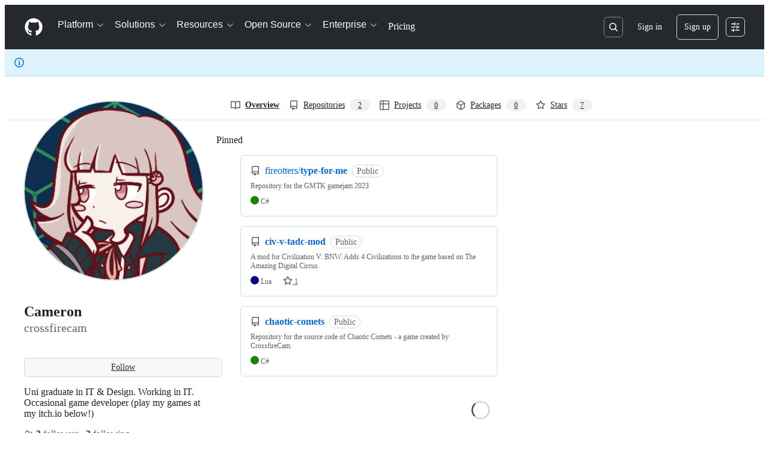

--- FILE ---
content_type: application/javascript
request_url: https://github.githubassets.com/assets/wp-runtime-ab7edc8de93f.js
body_size: 15032
content:
(()=>{"use strict";var e,a,d,c={},b={};function f(e){var a=b[e];if(void 0!==a)return a.exports;var d=b[e]={id:e,loaded:!1,exports:{}};return c[e].call(d.exports,d,d.exports,f),d.loaded=!0,d.exports}f.m=c,f.amdO={},s=[],f.O=(e,a,d,c)=>{if(a){c=c||0;for(var b=s.length;b>0&&s[b-1][2]>c;b--)s[b]=s[b-1];s[b]=[a,d,c];return}for(var j=1/0,b=0;b<s.length;b++){for(var[a,d,c]=s[b],t=!0,r=0;r<a.length;r++)(!1&c||j>=c)&&Object.keys(f.O).every(e=>f.O[e](a[r]))?a.splice(r--,1):(t=!1,c<j&&(j=c));if(t){s.splice(b--,1);var o=d();void 0!==o&&(e=o)}}return e},f.n=e=>{var a=e&&e.__esModule?()=>e.default:()=>e;return f.d(a,{a:a}),a},t=Object.getPrototypeOf?e=>Object.getPrototypeOf(e):e=>e.__proto__,f.t=function(e,a){if(1&a&&(e=this(e)),8&a||"object"==typeof e&&e&&(4&a&&e.__esModule||16&a&&"function"==typeof e.then))return e;var d=Object.create(null);f.r(d);var c={};j=j||[null,t({}),t([]),t(t)];for(var b=2&a&&e;"object"==typeof b&&!~j.indexOf(b);b=t(b))Object.getOwnPropertyNames(b).forEach(a=>c[a]=()=>e[a]);return c.default=()=>e,f.d(d,c),d},f.d=(e,a)=>{for(var d in a)f.o(a,d)&&!f.o(e,d)&&Object.defineProperty(e,d,{enumerable:!0,get:a[d]})},f.f={},f.e=e=>Promise.all(Object.keys(f.f).reduce((a,d)=>(f.f[d](e,a),a),[])),f.u=e=>7332===e?"7332-5ea4ccf72018.js":3088===e?"primer-react-461f94d12ce0.js":82216===e?"react-core-278eb9af3a2e.js":43934===e?"react-lib-b492ee0e2c35.js":6488===e?"6488-de87864e6818.js":40746===e?""+e+"-9d8f02df7f67.js":30587===e?""+e+"-8ee8ce5d4e19.js":99418===e?""+e+"-9d4961969e0d.js":72471===e?""+e+"-29a70f0e5076.js":4712===e?"4712-6fc930a63a4b.js":55229===e?""+e+"-566f8feccfd6.js":95768===e?""+e+"-6ebf46d0e6e7.js":51220===e?""+e+"-1830aac4fd9d.js":62469===e?""+e+"-7063f8c06f17.js":28546===e?""+e+"-ee41c9313871.js":40420===e?""+e+"-35fe8a8a8f6e.js":67602===e?""+e+"-b6c420946f9c.js":26744===e?""+e+"-863875e3115b.js":57026===e?""+e+"-d062b09b7206.js":18312===e?""+e+"-eae0b7b61115.js":72796===e?""+e+"-3de75e385669.js":59672===e?""+e+"-2f26073a8e5f.js":83494===e?""+e+"-50f96c46f27e.js":83463===e?""+e+"-7d0deb27c2d1.js":40771===e?""+e+"-a4b857c302f3.js":87670===e?""+e+"-404a990aba21.js":66990===e?""+e+"-9de206c4d4ba.js":39360===e?""+e+"-8833537a4b59.js":29665===e?""+e+"-1d34baf5b8ee.js":4817===e?"4817-04011b02de2f.js":91232===e?""+e+"-38fdf1db65e3.js":37294===e?""+e+"-181446c9d1a4.js":2635===e?"2635-bc6879cb6463.js":30721===e?""+e+"-dbe2fde56318.js":99808===e?""+e+"-82ea480038ad.js":52302===e?""+e+"-52ea54c3babd.js":81171===e?""+e+"-e49c56326cba.js":67071===e?""+e+"-ce73664672d1.js":67129===e?""+e+"-c3c21f7e6308.js":50414===e?""+e+"-1756e13ea27e.js":60732===e?""+e+"-e1e5b08591e3.js":82075===e?""+e+"-ddabaa5df8f1.js":97068===e?""+e+"-2c8e697c6e8c.js":43784===e?""+e+"-4652ae97a661.js":17688===e?""+e+"-a9e16fb5ed13.js":80189===e?""+e+"-85f2ba1f5dcc.js":94112===e?""+e+"-58460a781c8f.js":86598===e?""+e+"-cdb345340012.js":1901===e?"1901-c02bf16fcb25.js":90780===e?""+e+"-1a0f3d593ff0.js":15938===e?""+e+"-1bc2c363d5ed.js":97582===e?""+e+"-905c58277a41.js":90787===e?""+e+"-9c76db2bc97d.js":67733===e?"octicons-react-a215e6ee021a.js":78298===e?""+e+"-e2b301acbc0e.js":31475===e?""+e+"-2b0a1453a474.js":33915===e?""+e+"-05ba9b3edc31.js":98488===e?""+e+"-33604ad248e7.js":66483===e?""+e+"-297d50006c19.js":14691===e?""+e+"-84c592e7bcec.js":48738===e?""+e+"-d7bc20617594.js":36590===e?""+e+"-e787e1b3c09d.js":22165===e?""+e+"-b3bac6d49197.js":79199===e?""+e+"-30b0b42c2e7d.js":51519===e?""+e+"-08058b4d6d41.js":86608===e?""+e+"-18c4417912fa.js":94643===e?""+e+"-a93ab9569f65.js":69528===e?""+e+"-e318b4f03399.js":59535===e?""+e+"-ffa45096a071.js":10547===e?""+e+"-5604ed72a8d2.js":40053===e?""+e+"-ad7a457af4c1.js":40799===e?""+e+"-3861f5a0c503.js":89708===e?""+e+"-301f0a166097.js":69375===e?""+e+"-818579153d91.js":58142===e?""+e+"-2ad340afeda0.js":66446===e?""+e+"-2715adf6ea98.js":48805===e?""+e+"-a516a3803119.js":40562===e?""+e+"-f58963310621.js":29274===e?""+e+"-4c5b786c7430.js":91448===e?""+e+"-230c27aef792.js":85353===e?""+e+"-d4681cade0b9.js":70191===e?""+e+"-36bdeb9f5eb6.js":48287===e?""+e+"-3d8f27bb9338.js":71643===e?""+e+"-c85db2f8ef0c.js":18010===e?""+e+"-e5da0a4de033.js":24171===e?""+e+"-fb12fedbc3b8.js":32158===e?""+e+"-c3fe756546f9.js":24774===e?""+e+"-d8e1865f3223.js":95767===e?""+e+"-c092be5e63c2.js":92060===e?""+e+"-a792d6051524.js":50517===e?""+e+"-abffb7e27c7a.js":43854===e?""+e+"-ed2393cc4668.js":22116===e?""+e+"-ee6d23c0a1f6.js":7444===e?"7444-889ffcf11e8b.js":14589===e?""+e+"-2e63e120996b.js":41461===e?""+e+"-c2404906d7ed.js":95542===e?""+e+"-0999fe390546.js":5250===e?"5250-85338b132b1d.js":39543===e?""+e+"-b7a4b961f98c.js":21710===e?""+e+"-06273c96e66d.js":86391===e?""+e+"-163861195a18.js":35488===e?""+e+"-6ef46e2a4c81.js":49440===e?""+e+"-4e94405d5c8e.js":61445===e?""+e+"-dc5b428a0ea5.js":11814===e?""+e+"-3c16f319d7e7.js":12619===e?""+e+"-ee4cc93ccbd6.js":34220===e?""+e+"-aada44fa0eae.js":63100===e?""+e+"-847cb929ba66.js":10189===e?""+e+"-e324a64ad1b5.js":77786===e?""+e+"-f34a599c5b85.js":36777===e?""+e+"-08314a0c9c33.js":61994===e?""+e+"-dcbf264e81fd.js":4949===e?"4949-5120845875dd.js":43862===e?""+e+"-5c4df3ba1119.js":79151===e?""+e+"-6a47ed6ca668.js":18039===e?""+e+"-15573e0a3ed6.js":72009===e?""+e+"-a51871579b73.js":67779===e?""+e+"-625c179ad88b.js":62515===e?""+e+"-a8bf7c9bdc75.js":85749===e?""+e+"-21f1d422cc8b.js":62094===e?"typebox-15c481566f1f.js":15874===e?""+e+"-b2291e39bd2c.js":45230===e?""+e+"-15943c5d83b7.js":5853===e?"5853-6bf6516a6f4f.js":16007===e?""+e+"-a629e97ccd37.js":20382===e?""+e+"-46e0b1fd11db.js":60023===e?""+e+"-3126e534b530.js":63687===e?""+e+"-cc4561ec8dd2.js":81189===e?""+e+"-d7d65048515d.js":47578===e?""+e+"-6d4285388620.js":34522===e?""+e+"-dc086bc0eeaa.js":6623===e?"6623-0822648f6b5a.js":44185===e?""+e+"-ee8cad5884c1.js":39837===e?""+e+"-5f936ca22618.js":34985===e?""+e+"-283a3f9016e8.js":76404===e?""+e+"-09cfdb550fca.js":39008===e?""+e+"-5b5a1a92c006.js":25941===e?""+e+"-56d7c81d34ea.js":19829===e?""+e+"-b5dc96c38c74.js":27059===e?""+e+"-d3e474d1b587.js":10856===e?""+e+"-1bede1dcc953.js":11468===e?""+e+"-0e0663d4ab0f.js":45414===e?""+e+"-b261be5b0e30.js":47960===e?""+e+"-8501c6ba9156.js":78087===e?""+e+"-3c7032a6cd7f.js":86191===e?""+e+"-f1353dde3b5e.js":59801===e?""+e+"-1e4e4ea4a23d.js":19976===e?""+e+"-f1a18aaa367b.js":13257===e?""+e+"-faca6a97779b.js":98962===e?""+e+"-8772f0e9acc4.js":17763===e?""+e+"-2a6e0c1f4359.js":4504===e?"4504-bd3314ae4624.js":67111===e?""+e+"-9f0d91d7c671.js":60741===e?""+e+"-d457aecdd7fe.js":62590===e?""+e+"-2d1a4dd52e5b.js":55368===e?""+e+"-1326e54922d8.js":79018===e?""+e+"-6c26ae400174.js":36349===e?""+e+"-f033d6a208a6.js":33721===e?""+e+"-c86729913827.js":8939===e?"8939-dc2345f9de75.js":6256===e?"6256-fb600bedfb46.js":13988===e?""+e+"-dc4869abc7cc.js":55231===e?""+e+"-b765bb519f22.js":32928===e?""+e+"-f3498a800ce6.js":72126===e?""+e+"-984921068724.js":83337===e?""+e+"-50926f7386b3.js":55063===e?""+e+"-b5f4f3d16966.js":36321===e?""+e+"-c3216b697d43.js":29203===e?""+e+"-ceab0deb6856.js":10109===e?""+e+"-6365cc7c1aab.js":31448===e?""+e+"-4a718d7b6c2e.js":99346===e?""+e+"-ee30fe35ad08.js":62280===e?""+e+"-79d0cb6ac608.js":40235===e?""+e+"-efa20330d9bc.js":26177===e?""+e+"-bffc71c6e0a3.js":77888===e?""+e+"-a44a5eebcd17.js":94617===e?""+e+"-ac2158b97cc3.js":45871===e?""+e+"-6dee4631b8c1.js":74582===e?""+e+"-7ee0e50fcaf5.js":5134===e?"5134-d11552a34e01.js":46368===e?""+e+"-4a5cf28c32aa.js":3728===e?"lazy-react-partial-dashboard-lists-fb300c14bb79.js":76161===e?""+e+"-3579f85b39c2.js":30372===e?""+e+"-6e8dd3f70f5d.js":80933===e?""+e+"-312b79375d1b.js":98181===e?""+e+"-d261c66c8cbe.js":47973===e?""+e+"-cee3c5edf1e5.js":42987===e?""+e+"-95e54e2e3a7d.js":85949===e?""+e+"-fdccbe4e0b72.js":96942===e?""+e+"-19823d081cec.js":83367===e?""+e+"-22879e63ead2.js":80736===e?""+e+"-b800e86b0ff9.js":24328===e?""+e+"-65bb852723c7.js":9696===e?"9696-f12f463fedc4.js":41740===e?""+e+"-38cf61ec04c7.js":5677===e?"5677-97b1c91d6200.js":91470===e?""+e+"-30457238faf5.js":19359===e?""+e+"-a8f2d7d81c5e.js":70267===e?""+e+"-7eb6908bd002.js":85134===e?""+e+"-794995a3d92b.js":70722===e?""+e+"-60d6e342bcca.js":25519===e?""+e+"-580e6eccca4d.js":78253===e?""+e+"-1e7190598ddf.js":63793===e?""+e+"-f3b04a80b67f.js":48714===e?""+e+"-1c464bdadeb8.js":88575===e?""+e+"-543548fc737f.js":16070===e?""+e+"-193e7acce259.js":41411===e?""+e+"-d902342e2988.js":39397===e?""+e+"-0144993ac795.js":24219===e?""+e+"-e973c40335ee.js":96010===e?""+e+"-135a64ccccfa.js":29554===e?""+e+"-aee91dfb67af.js":44065===e?""+e+"-f5b587c9c088.js":96209===e?""+e+"-90450c0f9186.js":5588===e?"5588-21a3ea3db51b.js":91990===e?""+e+"-b57238a76e96.js":86919===e?""+e+"-4c298715407c.js":23147===e?""+e+"-0d11cfcb249e.js":8304===e?"8304-f23c52ea76bd.js":38519===e?""+e+"-3a64df488854.js":5719===e?"5719-908b54617b12.js":72234===e?""+e+"-7d85275ca39d.js":72638===e?""+e+"-a9fd33c382d8.js":42068===e?""+e+"-7e841c765fa3.js":56427===e?""+e+"-34522ac0fdc2.js":66982===e?""+e+"-d14f6074bde2.js":67899===e?""+e+"-9edcf2950a3f.js":6881===e?"6881-29560c95c7e9.js":66164===e?""+e+"-85a69d05c8ea.js":64381===e?""+e+"-82702d769b8b.js":43184===e?""+e+"-083b21528cd0.js":6589===e?"6589-e1ddec450e18.js":78968===e?""+e+"-eb1225a636f5.js":82235===e?""+e+"-3de4dd8077b4.js":74386===e?""+e+"-0224466144b2.js":74713===e?""+e+"-8179d01ece6a.js":12056===e?""+e+"-37181a43b7af.js":45982===e?""+e+"-9e8f2935bf50.js":39727===e?""+e+"-2e803aea14a5.js":79740===e?""+e+"-a6ff776988b3.js":76259===e?""+e+"-878362d40fef.js":4890===e?"4890-f4c277d3967d.js":20998===e?""+e+"-8e0bdd398b6c.js":75828===e?""+e+"-24091dcdb9cc.js":10288===e?""+e+"-53a0deeeeb6a.js":36786===e?""+e+"-aab5a6000c75.js":77155===e?""+e+"-7b980bc5e718.js":49992===e?""+e+"-80c5b2056f50.js":32783===e?""+e+"-f9ed6eebbda7.js":14633===e?""+e+"-f07f349e23f0.js":67177===e?""+e+"-4102b6408960.js":60552===e?""+e+"-0643c07a98ee.js":27325===e?""+e+"-782578dc584a.js":44441===e?""+e+"-6cbc09553258.js":63862===e?""+e+"-531a1bdb92ff.js":88827===e?""+e+"-9f643b96cc8b.js":38928===e?""+e+"-68dd8effb714.js":42101===e?""+e+"-6f8f86ac4e2d.js":57315===e?""+e+"-dba27f424015.js":7525===e?"7525-df9ecce3d0ff.js":39822===e?""+e+"-5a4d8c8965c7.js":88954===e?""+e+"-314bcd2e5215.js":15607===e?""+e+"-acb9c877bd74.js":49919===e?""+e+"-781dc3b6562d.js":14390===e?""+e+"-f51002835423.js":99574===e?""+e+"-a8d3b187f50e.js":20606===e?""+e+"-7a3fd67a37d3.js":22108===e?""+e+"-3cf667e81cd6.js":78143===e?""+e+"-31968346cf4c.js":15237===e?""+e+"-b88e72441532.js":54180===e?""+e+"-2fca44c981d4.js":36826===e?""+e+"-a3a209440fd4.js":81028===e?""+e+"-4fa90b716172.js":90254===e?""+e+"-356bb354e3d0.js":6860===e?"6860-220dd4c2ff40.js":72241===e?""+e+"-59599515d2b7.js":63523===e?""+e+"-cd06bec16f4b.js":55046===e?""+e+"-4d40edba7893.js":43539===e?""+e+"-0841bb5c3726.js":49715===e?""+e+"-55406a1b6aa3.js":40898===e?""+e+"-0536fe742027.js":46203===e?""+e+"-ea1f7b64afce.js":22797===e?""+e+"-ac50d37c8a10.js":"chunk-"+e+"-"+({15:"a765eafe26c3",232:"705c43c3470e",236:"7408c5be4edc",422:"713203a22800",793:"d14a78bd4298",998:"6486b5690ac5",1067:"a83ad1eb6947",1122:"1d683a006a2a",1414:"9576951e90d2",1438:"54c79ae92a69",1560:"1e138fcf10d4",1620:"1d66d78acd2d",1838:"a86888a4e512",1904:"2240623a6293",2278:"76b5190b7eec",2403:"40013568f9da",2620:"e140e735cbb3",2726:"8899e584e490",2797:"dc322f079fec",2817:"f664ba9034c4",2965:"6e50f79c165e",3213:"8dd21b5c07df",3513:"7afff0d52fe6",3622:"2702022d5e81",3685:"895b325c661e",3744:"daa6833b7ea7",3852:"e8405d95dc1d",4108:"337c131827ad",4120:"e64afd8b251d",4717:"da18a2cd3fa6",4791:"a3244d661c62",4877:"a2d349711f79",4982:"8e0c913dc703",5110:"54bb27455f37",5130:"86894cfadb2c",5438:"829c605b06d7",5922:"c935a9ba1191",6237:"31a53b8ded96",6828:"e189b7fa1723",6873:"aab92466d014",6912:"1ef84f861e37",6951:"a2ccf363b0bd",7036:"18ebf845540b",7359:"1f092ebaf253",7451:"ffa3bfaed5a8",7510:"898756ba2f17",7692:"ce0656392490",7952:"870905776778",8078:"e17db7704648",8206:"e019b31434cf",8316:"929375f04e50",9171:"c088d0e493c0",9282:"c6603fae6295",9374:"563b152f83d1",9454:"32d989fb630c",9482:"4dfd07eeff6b",9915:"c31e82a3940b",10005:"fc4f2a32fb67",10139:"4ae3cc97e8ef",10259:"3cb79d9bb607",10494:"d107ff3e32ea",10968:"675ef4844d53",11142:"d1c6a06db425",11208:"7368eaec2c47",11421:"b0a8428f5e43",11433:"7df5dc0f86f3",11709:"2cf0bc3eec2b",11741:"bde84065baa7",11888:"be3d847e0c0c",12244:"5f355698da7e",12891:"af349d83fbcb",12947:"41e8312e1076",12951:"d776bb4f127e",12978:"6a77d7350a19",13063:"1dea99537eb8",13109:"a98481f21aa0",13139:"e2390c6bfce0",13583:"574b38d1515d",13691:"be8f2da7ca41",13726:"1b4e6762fded",14089:"e25c2ff32de0",14148:"dccfe40226cd",14443:"a2a73297b92b",14891:"16206e7d9694",15151:"a484dc2d0bab",15247:"a155f66a815d",15717:"70b294d34500",15882:"db3bc59ef2c1",16134:"c8f930576ec0",16247:"b9ed376590a5",16387:"26e60ae6ba21",16449:"e782d1b7ad29",16721:"b8139d294f75",17515:"ce2a264f8c2f",17702:"ee45c9795ba3",18207:"8ca13cf62b57",18264:"19084a133a97",18302:"2428847e817b",18380:"8a5df03eb5b7",18610:"6b01c4be2483",18653:"2fa35b5787f7",18697:"d8dc17a19c8d",18734:"8ff3b5a20b89",18885:"5300e8ae5ca4",18996:"7e79067384bc",19216:"02fb13908081",19249:"49d8ca395561",19289:"432505d129f8",19492:"c4c287de4efc",20205:"0670a61d4a41",20832:"f3fee70fcdb6",20872:"7da3faae5a78",20964:"82860d715fba",20965:"3d98774e3300",21118:"d3554ad6a72a",21132:"d2134cf0a1bc",21403:"f64dd8139730",21420:"49d6413d47af",21446:"f7b8ee7de3b1",21832:"4101d9e8c313",21914:"1420383e1d61",21932:"b81ead762fa6",22094:"62232cdbdf24",22220:"4c34ff737a4e",22586:"7c2a454ebe02",22809:"58689ee661a5",23041:"bc2821b98108",23238:"04d6f5c9a917",23271:"8f1ccb0df2ac",23906:"ad50d23181e5",23964:"67a2a0a68433",24159:"6d765f2f04df",24630:"f20da5322ceb",24698:"49fb9adce02f",24939:"816486b660ea",25037:"c975c7e9922b",25364:"70072728bfdf",25430:"f6c01e731cb3",25570:"491e1620d640",25618:"2df00cc01ea6",25670:"c571d98ccc84",25786:"f4bc750a21f5",25933:"b1abdbed2855",25966:"59ccffcc4bc6",26018:"30cf48e0a370",26383:"d0a2eb23aad0",26414:"12116778bfcd",26590:"12d4cfeeb1f6",26778:"4521baaa1aeb",26990:"560194dfdf42",27202:"63bb218d4d9b",27262:"d142b77d3061",27281:"1bcba43bdd15",27445:"6af19e7bf2de",28197:"4ea14e53835f",28224:"3cf2cd0b42f7",28230:"3bcb346d70b2",28566:"984fa3d8ec70",28747:"7718ae754a5b",28974:"2dda1788e1ad",29103:"c45f05b466f9",29308:"e35041b22487",29332:"22d216989173",29336:"59325811242c",29390:"88dfa3824665",29510:"fed08df60977",29649:"a4cdb72e5800",29734:"0ac0c6e97e23",29799:"0adc3a35fe51",29977:"62122b9ff092",30052:"f4eec818abf1",30522:"74b8118759c9",30970:"6e020a51e000",31085:"094337b82c69",31164:"e2e25ac30d65",32140:"84af0c3f7609",32274:"94c0685864b2",32420:"dc89b51dbce8",32499:"bdabc16d71ee",32623:"076276cd9c2d",32686:"ca5ba9f18878",32791:"1a080d4fcc1a",32882:"800fc0742e52",33063:"fa370d002d17",33344:"23b7db876c17",33352:"0c31e558845f",33671:"df023e98ef35",33710:"3c3ed926e1e5",33789:"465253c3b8bf",34115:"a9dd4fa52ae2",34580:"f32e2c712ca0",34611:"efd1b9842a93",34756:"1d1f26987dbd",34768:"ef1719160ab2",34958:"586c8472b4c7",35011:"e7375c78f80e",35133:"08c1a1f5485c",35563:"0a39ea1e5f75",35739:"a37ecd2199bd",35974:"969572462a27",36018:"f4e1b14580a2",36117:"848d727c9416",36286:"4c13f3f0538a",36824:"69f441313cac",37046:"ad2a5e91073f",37155:"e5b99c8396bd",37260:"cff3ec3126c0",37263:"6c1483e41458",37445:"3c6d35de00cf",37529:"737f59b2f56f",37628:"57733a285e7b",38334:"7dab57ffe960",38579:"348bb2e0e08c",38705:"ce6704c63254",39075:"591aa8590e63",39166:"8cef0283b21a",39344:"305c667a89a6",39389:"e9f949856b11",39460:"fb130a017fcf",39481:"cf6707f5bbed",39525:"3dd522d5dffd",39539:"47510960ec13",39721:"7999efb20d09",39877:"a4c0a6bdd090",39997:"68f4037f9be4",40017:"0f830534ec3a",40230:"1ee11707cfaa",40320:"591977635d9e",40484:"8a025dc7d5ca",40557:"1bcb6abdc127",40588:"6324f46241dd",41021:"3f94e7acef19",41079:"731a48d9cc55",41269:"ef96a5f1e0fe",42050:"e897fa75328f",42241:"4e57fd506553",42259:"121e61f0adb0",42428:"f4edc56ed356",42570:"6473f5d63913",42671:"2420b830c017",42962:"ab965b3866b9",42966:"a70397151612",43024:"46d999154add",43086:"b96962d8f710",43182:"e6d3549eb04f",43420:"4ed25e93b132",43598:"0376596b2064",43933:"5202399e868f",43942:"d457c9f1eb13",43958:"ed52a44362d3",44132:"7a4615e57cc7",44569:"d896facd9585",44647:"05d8443569c6",44668:"6aedad1e5665",44680:"692ea8d797d8",44712:"48d20ead7536",44800:"baa35f901400",44839:"c81d895ccf87",44949:"0e3ac1247d03",44962:"f9a3dff391e2",45196:"06b3741e4578",45273:"3e0280477d51",45641:"0ec6ff71fb7b",45724:"7caae98d7d0c",46115:"f80ce1e5617f",46205:"b112765eb511",46728:"3bc1062bb946",46751:"27a9e2e24982",46997:"a33d505688f3",47009:"648db111f2ed",47084:"ac9668e4b223",47165:"fecd68ae2d1c",47177:"ca0322657710",47368:"391069f569c6",47444:"969894ad0527",47627:"d98423968ab7",47631:"a34ae77c7e67",47657:"e493adc53007",47985:"0d2ee6dda318",48276:"246c963881ca",48421:"fbf1dcbede39",48727:"18e9b31635bc",48944:"79235fc433f9",49075:"06f5cd87995d",49342:"bb55e6f87269",49370:"01fa409c39c1",49565:"95196dc3746c",49821:"bafba1d10a3a",49916:"35d670f898c2",50286:"f1445fda24a2",50674:"48d48004dc60",50811:"b05ba76069e5",50841:"23e94dc8b49e",50955:"5c4fdda66892",50959:"a316bb4e0856",51218:"d9fc2fcc2537",51419:"059be1cf6af3",51560:"4168d16322a5",51938:"1f40d50f5714",52185:"71e25fb5c506",52458:"b2802fa6e755",52538:"00e466861b58",52583:"7ce204adf50c",52745:"52862dba011a",52791:"9ca169f99433",52912:"1c2a20011684",53062:"0e244eb53d3d",53902:"8a31c2df9850",53903:"f8de31dd6c0d",53945:"e029862e6457",54300:"7cdcea0f4e61",54563:"27f114d111aa",54682:"4d04c0a8936e",54808:"bd01a25e7d2c",54886:"94b7f89f4bd4",54887:"6e31f004f4fa",54927:"428fd4980e96",55004:"b3c268e07811",55316:"e98b876be97d",55538:"15ffdb6fb491",55586:"cd48b85f00fc",55749:"59baf6aa1a01",56302:"6d8f2f0293c1",56364:"2493df597a8b",56832:"83a9f86fd879",56922:"a1ec0e637323",56940:"27070c9639e5",56952:"2f7c059e38da",56966:"83357ebc11d1",57492:"f256b62b9837",57512:"97630271b1cf",57803:"82b482defbbd",57886:"bede840151de",57923:"c427d8b791fd",58579:"2288478074d7",58715:"79f675dfff53",58879:"e60e75801ccb",59355:"8cdcb751bf8c",59460:"fcdfa3e3eeef",59644:"4ea3e6bd1221",59702:"55aabe0da3b2",59846:"f088fe7f99de",59930:"77bc7320027b",60198:"af3a1e9b7823",60275:"cf2ad8d8affd",60764:"f7d98505b978",61282:"ef4a137a8ed9",61286:"761f60753db5",61343:"cf82b5510d19",61483:"e93925b738e7",61653:"17f7beb5b5eb",61821:"d5b1732f6239",61989:"5954576be260",62067:"b7b6fcbf9672",62088:"c071ead89a08",62286:"dba7958fa507",62398:"484bc74f2795",62493:"0a8c9f5e956a",62680:"0754f0cf9b70",62735:"73b8f1985de7",62799:"6535c5ffa514",62879:"eda9023812d9",63062:"cdd635b38992",63317:"1f2320ff862e",63567:"72e434bd3e1e",64114:"9ac0493ecd3d",64269:"5584ac506480",64343:"74b0b5b82e43",64346:"b3933bee04f4",64380:"5d3308d2bf95",64427:"14029a8f7a3e",64449:"a84eb3567e54",64492:"272a74705ee4",64640:"84fe52ccc3c1",64756:"ef890c885285",65185:"404fc3e17607",65335:"b5254ccea2e7",65550:"b53b90d25401",65927:"2fd43e6a7fc8",65945:"67855efcf10d",65972:"dcfee062ec88",66669:"874292c6fc07",66948:"9bd4040606b7",67048:"7811bafe7ef4",67125:"31fb83490400",67216:"aa06faa7d28b",67246:"7467509a51fe",67282:"cee07c97bd32",67380:"5eef5d78da69",67664:"929f6e0eb857",68030:"014394a238c2",68175:"7d0995651c96",68332:"289d97320c35",68377:"90144b3c17c3",68542:"fb87d19b1ee6",69038:"29e02712c9b3",69458:"060f94b2c6d4",69681:"2a93f68d72cc",69817:"87dbc546142b",69847:"dd7d10cd0f57",69892:"32e7537f98fc",69994:"6904b7a8b738",69995:"d6213abbdf46",70198:"1918c0872bf6",70398:"1d00dd981bb7",70558:"ed78829730eb",70884:"7e3108ca8456",71311:"85aa813a34d3",71394:"fa4274246c1c",71527:"f4f98ebd6d16",71764:"6e1b1748d699",71859:"90d97b0712d6",72077:"b248dccb7d83",72138:"1286f067f2dc",72552:"509f20f59e5a",72825:"17685a6331c1",72981:"effa842eae31",73048:"a6c6f170859e",73094:"0075e11cee9f",73188:"f373cc62b1ed",73250:"02f412de5f01",73472:"ebe4b5c5b302",73597:"87953208fe06",73617:"13914b7d5aba",73868:"f0f0ab969179",73894:"1a0391af72a4",74222:"632e43d1e17d",74259:"e625b6f8481b",74631:"b41bf72e7fbd",74685:"ae38242df23d",74716:"71438523297e",74822:"1fd52770d6e1",75043:"183fc2b9e4f3",75595:"27b9b15f6517",75608:"9c74e79f8cb2",76168:"3877b36a4856",76512:"f30746e6d6e8",76791:"c11633be6f3e",76836:"6e45fec35e8d",77200:"b9fb12fa82bb",77466:"893a1553cb05",77774:"bdacf5e96080",77784:"e0f2167b60d4",77788:"ac788dd94017",77868:"12a517fd10c7",78055:"70c3568ed633",78112:"8001fedd4046",78402:"d5ab4d0b90d9",78494:"88e0915e7397",78701:"924fa022ebf0",78902:"552e16b9f29a",78910:"d4116064d2bf",79012:"518b341497ef",79347:"58c315585b4d",79400:"de24cc048a4d",79493:"5c1ad2eeee28",79720:"ba70b36597ce",79826:"12e990892c95",79833:"b3919f8f2c59",79960:"59ee17590f4b",80280:"3dd0a02734f2",80391:"6b190f0afc6e",80690:"3165bbe1c6ea",80738:"17f8f05d7a64",80916:"e0970af0f4a9",80946:"ea5da88b2b95",81441:"b7e8a7ec632a",81547:"654bce9d4fb9",81867:"97f8929e34ad",81941:"4209587d2821",82065:"12785867f741",82066:"31b75e9325e3",82129:"8a3a8c9e82ed",82409:"b6deb23ad4de",82567:"eddd67397f53",82692:"4e5fec5a3998",82719:"f6fb3557a1a9",82794:"b26a0ee45488",83042:"84957c2d2cc1",83070:"2cbe55d8785e",83096:"c685e7935e93",83625:"d3e21b827e68",83872:"49235427f4d2",83899:"e49b10cf056f",84271:"306b86a343dc",84858:"4c49b2c3a41b",85067:"f32a86418002",85283:"9f65574fbedc",85530:"90db7f72dc69",86091:"ae926b6f86d8",86093:"5f2d41262fcb",86190:"29f3feb6087e",86503:"70b163c2a2e7",86679:"d92550e126cb",87107:"a30ae058dfe0",87368:"04812d1697c7",87580:"09f5c6f851d1",87676:"fe4072a3647b",87929:"0b4af09b162c",88096:"8ee3f0028182",88129:"12312a876283",88566:"28b4a0061d99",88646:"49299e85036b",88990:"2f87c0e026c2",89034:"c332d8d2776c",89102:"d61fc15fd2de",89150:"9670777d56fe",89447:"b93690ce1e34",89675:"8a9d2af59016",89770:"9c65b428d918",89838:"c9b0cf64b22e",90448:"9f788bdc0171",90675:"ebb31162a2c3",90704:"a46709beb046",90851:"6d7d914de656",90910:"52c587873a33",91189:"8bdaed985fde",91303:"1da0027357bf",91480:"dd93ebfea491",91686:"9ed223e1c74b",91707:"fbc4b3e96fe8",91710:"35c6b7ce8ecf",91822:"aa173d289b2d",92062:"1712bcb0a893",92077:"00febff48c0e",92118:"275902f81b9b",92198:"bedcfafbc44c",92586:"0810beb79b4a",92624:"e45fea824334",92658:"3adb3ce6a562",92975:"a3e9b588af93",93947:"a8089d3d8607",94334:"dee755b5107d",94398:"0f5833fa6069",94692:"580b4f94e06e",94814:"d9716fdaac86",94850:"576f920bb3f7",94934:"c2d67eb8f0d8",94980:"d07d78061844",95672:"f8cc4baac616",95839:"d4b1a348b505",96314:"1a8e6a16c7c7",96452:"7504a428db70",96701:"f92435be0e78",96978:"d64a860a7e9b",97001:"a0c1c7cace52",97038:"2b9823522fa5",97391:"0c16bcb43597",97446:"004fdc1267cd",97513:"af5db5aa7486",97533:"148cc3262f5d",97602:"de3a8a5b9d55",97817:"db90e8bb9003",97836:"d2506ed0cd68",97940:"0e008e99df5b",98390:"fe3458883c3f",99259:"3bb0444fed6f",99685:"28daab47e5fb",99996:"7acd745ba7d8"})[e]+".js",f.miniCssF=e=>3088===e?"primer-react.272733bb6899c5359cf5.module.css":60732===e?""+e+".564eb02dfa905e571ddf.module.css":7444===e?"7444.4040ce30459a18d8b1dd.module.css":35488===e?""+e+".b1a19e7ca59e8059cc4f.module.css":76404===e?""+e+".e26772f5a81e59b14977.module.css":39008===e?""+e+".02a5b6f020d280cc3f99.module.css":25941===e?""+e+".6fa2ed1861040c70d73c.module.css":19829===e?""+e+".5ffb209b88332f0b69f9.module.css":47960===e?""+e+".c45fd550ef706d41ec61.module.css":6256===e?"6256.69f2660573daa37ff8de.module.css":3728===e?"lazy-react-partial-dashboard-lists.f940b5e1f0bc907f795b.module.css":78046===e?""+e+".9b26ec0ea94264c95017.module.css":""+e+"."+({17:"c3976c4c101826cdd15e",1067:"05a9635fd6ca7e6b8e2b",1650:"9d926f69ee309a45d0df",1838:"9adaf37afb3bc7bcaf6c",2090:"60cc355d1ba1d98557e7",2116:"69bec32a57ac1a092367",3201:"e4c5e08c55f9901cca7b",4048:"83bad2521b5752b4f8cd",4494:"49001ac78900b79e7a0b",4717:"f502b7b14e3ff3edc71d",6315:"e4c5e08c55f9901cca7b",6873:"44b521786393825e5c12",7275:"4bd5b20d56a72071b91a",8532:"89739890f7f3b0e6d4db",8971:"4a72bb3e84411fa5ffaf",9389:"e4c5e08c55f9901cca7b",9482:"b8f935a65fe48c03144d",9779:"f8b6b9bd478632e5febe",10005:"0c647c17c7053a49e590",10224:"a82575d867ebca64c760",12794:"3c7d121d73e71a850a94",12964:"d06aea082c89b9ee91b6",13109:"e4c5e08c55f9901cca7b",13398:"3b3daa1a8488fddb1299",14148:"e0123aad63468b22a3d8",14813:"1fd9b6f173d06456a166",14814:"29aaeaafa90f007c6f61",16247:"3ca798e459a1193ac10e",16702:"30736d4aa7b2b246dd6f",16902:"e4c5e08c55f9901cca7b",18264:"a0d61ce81b2c0387dac1",18885:"1f0c6033cedbce81b833",18951:"281a8ca409c75c4a7f6e",19216:"9adaf37afb3bc7bcaf6c",19667:"2cfedb9733935bd0ee94",20965:"0c647c17c7053a49e590",21403:"55e8526b4ba05421e61f",21628:"aedb11e8ff8a3d3754bc",21859:"56bc17894b7f9f88f1e4",21932:"e4ec86645fa00e85666a",22220:"a636e3de5ed685592460",22225:"e4c5e08c55f9901cca7b",22633:"492064d14ea999a11dbe",23048:"2cf8290f43b251d573e6",23264:"982d068ef64a6f02ab1b",24291:"933100a30c03fd4e8ae4",24356:"5f5a06ee63b09d68ffad",24756:"a2d1d788a467adbf504e",25311:"85b66034ce4312cc5a3f",25670:"114aa20f0d4a8603b0e6",26660:"c73121517c8fe25c4f72",27202:"31e38dfba9a89d424e4f",28633:"4f47147a32c89ffb4097",28773:"e4c5e08c55f9901cca7b",28970:"e4c5e08c55f9901cca7b",28974:"7f8f58e0a2f1e444f81c",29308:"a534a8bd8dc293f29cb7",29442:"c80c0d3cddd52c2bacc7",31146:"e4c5e08c55f9901cca7b",32791:"72b0fca9b0eff4c749ef",33344:"d8faba3c398b733ecf45",33671:"78653a2fddda238d9b46",34580:"aaf3fc5176becb7d72db",35974:"6d0656310d93cb1fda44",37155:"3f5750f1914da2140c7c",37260:"9b0ccbbbac5f02a7a79e",37415:"e4c5e08c55f9901cca7b",37904:"ebf631d7ca4c8bbe2530",38074:"e4c5e08c55f9901cca7b",39481:"3ca798e459a1193ac10e",40311:"3debb25c4869627b7f7f",43086:"7557df68dbab4e838b97",44483:"22ae279bb9c9c3f7844e",44712:"eeaacb47594d897dcf55",45338:"e4c5e08c55f9901cca7b",46846:"f807199e9942629c23c5",46955:"48bf8f3e30d26dea6622",47657:"b14b6fddffe5b4a1fb97",48221:"6fdb63f3c6d457a8a237",48727:"e4c5e08c55f9901cca7b",50286:"5f9f56285a53c728aff0",50531:"e4c5e08c55f9901cca7b",50757:"bef72f1f9b0e81702798",50811:"179380a470d8491760e9",51387:"4b955c3614fc87173727",52791:"70becf2fbc10400c7a5a",54682:"e4c5e08c55f9901cca7b",55378:"e48ca7b1b5ab9b83879c",55485:"a534a8bd8dc293f29cb7",56922:"e44bcd71bcc4d4d0f7ae",57293:"e4c5e08c55f9901cca7b",57415:"b1fae512e73892d96c1b",57431:"e4c5e08c55f9901cca7b",57500:"7754afbbe0c87a095297",57923:"e018ec415fecbaa41852",58281:"e4c5e08c55f9901cca7b",59195:"c60cdb31830b632b5d7e",59397:"460ae5f096ff09137153",59450:"dfc7d19dd0d8fead44b2",60229:"e4c5e08c55f9901cca7b",61526:"94686d0a034580886412",62095:"97d1c32544697cb0971d",62482:"6ac9d111fb216017efed",62879:"23810578b8086dc267a4",64008:"ca6e0ffdf86660992f38",64380:"e6358b4766b602fac016",64492:"e4c5e08c55f9901cca7b",65335:"d69f52e48bac01d37b45",65404:"e4c5e08c55f9901cca7b",65845:"a06346d0d14606ec040c",65972:"94b324eb29e2e0495284",67216:"753d458774a2f782559b",69892:"5cfba368fb85d697b4eb",71085:"44c90c614f3de7f2fbc5",71699:"1d1b79e779bab56196fa",72560:"e4c5e08c55f9901cca7b",72966:"869bd58aa1519a8fea5b",73188:"3ca798e459a1193ac10e",73369:"e4c5e08c55f9901cca7b",73472:"c8d18d8361bf9d505651",73560:"e4c5e08c55f9901cca7b",73575:"e4c5e08c55f9901cca7b",73990:"f14a9cdc9da712615b63",74650:"957fdbd0830c2e563892",74667:"dc7fd265f8acb0aa8d63",74716:"9adaf37afb3bc7bcaf6c",75134:"21c2c99714ecb8ea985e",75733:"024266711d55c19f515e",76168:"149549fe21768d44315e",76413:"e4c5e08c55f9901cca7b",76512:"e4c5e08c55f9901cca7b",76949:"68a42b6158381ba6b3ca",79222:"49036e0c9d7edae47e35",79326:"e296ee54db47c90f2c06",79989:"6e63aa31c8bad48b0d16",82065:"3ca798e459a1193ac10e",82129:"3524561d81dd4c0db288",83846:"e4c5e08c55f9901cca7b",85243:"e4c5e08c55f9901cca7b",85733:"9e82db579657cec6a561",86427:"cd571a006741ed3f056e",87107:"fa88974a7ec211af9d2d",87861:"a9986a86b79238eb0d5d",88096:"96c1719062da3140e828",88179:"09b115d5285d32d541d6",89316:"3debb25c4869627b7f7f",90851:"131b3741eb98ee125bb2",90920:"e4c5e08c55f9901cca7b",91472:"e4c5e08c55f9901cca7b",91491:"3223b0b06e88d73bf2fd",91570:"e5695eff3607b88f8030",93034:"e03b6b22f403c0920730",94692:"753d458774a2f782559b",94966:"14d9e4484bef8b533a5c",95294:"aeac1b8739c7db95e377",95721:"e4c5e08c55f9901cca7b",96314:"e4c5e08c55f9901cca7b",97355:"6fdb63f3c6d457a8a237",97817:"79652b5783175d919a67",97927:"3a9429ce9c1d04863dfe",98373:"9f897fdc847172d35006",99300:"2a784bcd2c97433d94e8",99996:"aae1450ff6cd7be4e4dd"})[e]+".module.css",f.g=function(){if("object"==typeof globalThis)return globalThis;try{return this||Function("return this")()}catch(e){if("object"==typeof window)return window}}(),f.o=(e,a)=>Object.prototype.hasOwnProperty.call(e,a),r={},f.l=(e,a,d,c)=>{if(r[e])return void r[e].push(a);if(void 0!==d)for(var b,s,j=document.getElementsByTagName("script"),t=0;t<j.length;t++){var o=j[t];if(o.getAttribute("src")==e||o.getAttribute("data-webpack")=="@github-ui/github-ui:"+d){b=o;break}}b||(s=!0,(b=document.createElement("script")).charset="utf-8",b.timeout=120,f.nc&&b.setAttribute("nonce",f.nc),b.setAttribute("data-webpack","@github-ui/github-ui:"+d),b.src=e,0!==b.src.indexOf(window.location.origin+"/")&&(b.crossOrigin="anonymous")),r[e]=[a];var n=(a,d)=>{b.onerror=b.onload=null,clearTimeout(i);var c=r[e];if(delete r[e],b.parentNode&&b.parentNode.removeChild(b),c&&c.forEach(e=>e(d)),a)return a(d)},i=setTimeout(n.bind(null,void 0,{type:"timeout",target:b}),12e4);b.onerror=n.bind(null,b.onerror),b.onload=n.bind(null,b.onload),s&&document.head.appendChild(b)},f.r=e=>{"undefined"!=typeof Symbol&&Symbol.toStringTag&&Object.defineProperty(e,Symbol.toStringTag,{value:"Module"}),Object.defineProperty(e,"__esModule",{value:!0})},f.nmd=e=>(e.paths=[],e.children||(e.children=[]),e),f.g.importScripts&&(o=f.g.location+"");var s,j,t,r,o,n=f.g.document;if(!o&&n&&(n.currentScript&&"SCRIPT"===n.currentScript.tagName.toUpperCase()&&(o=n.currentScript.src),!o)){var i=n.getElementsByTagName("script");if(i.length)for(var u=i.length-1;u>-1&&(!o||!/^http(s?):/.test(o));)o=i[u--].src}if(!o)throw Error("Automatic publicPath is not supported in this browser");f.p=o=o.replace(/^blob:/,"").replace(/#.*$/,"").replace(/\?.*$/,"").replace(/\/[^\/]+$/,"/");var l=f.u,p=f.e,h={},m={};if(f.u=function(e){return l(e)+(h.hasOwnProperty(e)?"?"+h[e]:"")},f.e=function(e){return p(e).catch(function(a){var d=m.hasOwnProperty(e)?m[e]:3;if(d<1){var c=l(e);throw a.message="Loading chunk "+e+` failed after 3 retries.
(`+c+")",a.request=c,a}return new Promise(function(a){var c=3-d+1;setTimeout(function(){h[e]="cache-bust=true&retry-attempt="+c,m[e]=d-1,a(f.e(e))},0)})})},"undefined"!=typeof document){var g={29753:0};f.f.miniCss=(e,a)=>{if(g[e])a.push(g[e]);else 0!==g[e]&&({17:1,1067:1,1650:1,1838:1,2090:1,2116:1,3088:1,3201:1,3728:1,4048:1,4494:1,4717:1,6256:1,6315:1,6873:1,7275:1,7444:1,8532:1,8971:1,9389:1,9482:1,9779:1,10005:1,10224:1,12794:1,12964:1,13109:1,13398:1,14148:1,14813:1,14814:1,16247:1,16702:1,16902:1,18264:1,18885:1,18951:1,19216:1,19667:1,19829:1,20965:1,21403:1,21628:1,21859:1,21932:1,22220:1,22225:1,22633:1,23048:1,23264:1,24291:1,24356:1,24756:1,25311:1,25670:1,25941:1,26660:1,27202:1,28633:1,28773:1,28970:1,28974:1,29308:1,29442:1,31146:1,32791:1,33344:1,33671:1,34580:1,35488:1,35974:1,37155:1,37260:1,37415:1,37904:1,38074:1,39008:1,39481:1,40311:1,43086:1,44483:1,44712:1,45338:1,46846:1,46955:1,47657:1,47960:1,48221:1,48727:1,50286:1,50531:1,50757:1,50811:1,51387:1,52791:1,54682:1,55378:1,55485:1,56922:1,57293:1,57415:1,57431:1,57500:1,57923:1,58281:1,59195:1,59397:1,59450:1,60229:1,60732:1,61526:1,62095:1,62482:1,62879:1,64008:1,64380:1,64492:1,65335:1,65404:1,65845:1,65972:1,67216:1,69892:1,71085:1,71699:1,72560:1,72966:1,73188:1,73369:1,73472:1,73560:1,73575:1,73990:1,74650:1,74667:1,74716:1,75134:1,75733:1,76168:1,76404:1,76413:1,76512:1,76949:1,78046:1,79222:1,79326:1,79989:1,82065:1,82129:1,83846:1,85243:1,85733:1,86427:1,87107:1,87861:1,88096:1,88179:1,89316:1,90851:1,90920:1,91472:1,91491:1,91570:1,93034:1,94692:1,94966:1,95294:1,95721:1,96314:1,97355:1,97817:1,97927:1,98373:1,99300:1,99996:1})[e]&&a.push(g[e]=new Promise((a,d)=>{var c,b=f.miniCssF(e),s=f.p+b;if(((e,a)=>{for(var d=document.getElementsByTagName("link"),c=0;c<d.length;c++){var b=d[c],f=b.getAttribute("data-href")||b.getAttribute("href");if("stylesheet"===b.rel&&(f===e||f===a))return b}for(var s=document.getElementsByTagName("style"),c=0;c<s.length;c++){var b=s[c],f=b.getAttribute("data-href");if(f===e||f===a)return b}})(b,s))return a();(c=document.createElement("link")).rel="stylesheet",c.type="text/css",f.nc&&(c.nonce=f.nc),c.onerror=c.onload=b=>{if(c.onerror=c.onload=null,"load"===b.type)a();else{var f=b&&b.type,j=b&&b.target&&b.target.href||s,t=Error("Loading CSS chunk "+e+` failed.
(`+f+": "+j+")");t.name="ChunkLoadError",t.code="CSS_CHUNK_LOAD_FAILED",t.type=f,t.request=j,c.parentNode&&c.parentNode.removeChild(c),d(t)}},c.href=s,0!==c.href.indexOf(window.location.origin+"/")&&(c.crossOrigin="anonymous"),document.head.appendChild(c)}).then(()=>{g[e]=0},a=>{throw delete g[e],a}))}}f.b=document.baseURI||self.location.href,e={29753:0,3201:0,6315:0,9389:0,16902:0,22225:0,28773:0,28970:0,31146:0,37415:0,38074:0,45338:0,50531:0,57293:0,57431:0,58281:0,60229:0,65404:0,72560:0,73369:0,73560:0,73575:0,76413:0,76949:0,83846:0,85243:0,90920:0,91422:0,91472:0,95721:0,78046:0,40311:0,55485:0,56847:0,75134:0,89316:0,8073:0,8:0,19667:0},f.f.j=(a,d)=>{var c=f.o(e,a)?e[a]:void 0;if(0!==c)if(c)d.push(c[2]);else if(/^(1(481[34]|6([79]02|50)|(022|279|296)4|3398|7|8951|9667)|2(1(16|628|859)|4([37]56|291)|8(633|773|970)|090|2225|2633|3048|3264|5311|6660|9442|9753)|3(1146|201|7415|7904|8074)|4(0311|048|4483|494|5338|6846|6955|8221)|5(7(293|415|431|500)|9(195|397|450)|(075|138|684)7|0531|5378|5485|8281)|6((209|31|584)5|0229|1526|2482|4008|5404)|7(2(560|75|966)|3(369|560|575|990)|46(50|67)|9(222|326|989)|1085|1699|5134|5733|6413|6949|8046)|8(5(243|32|733)||073|3846|6427|7861|8179|9316|971)|9(1(4(22|72|91)|570)|7(355|79|927)|0920|3034|389|4966|5294|5721|8373|9300))$/.test(a))e[a]=0;else{var b=new Promise((d,b)=>c=e[a]=[d,b]);d.push(c[2]=b);var s=f.p+f.u(a),j=Error();f.l(s,d=>{if(f.o(e,a)&&(0!==(c=e[a])&&(e[a]=void 0),c)){var b=d&&("load"===d.type?"missing":d.type),s=d&&d.target&&d.target.src;j.message="Loading chunk "+a+` failed.
(`+b+": "+s+")",j.name="ChunkLoadError",j.type=b,j.request=s,c[1](j)}},"chunk-"+a,a)}},f.O.j=a=>0===e[a],a=(a,d)=>{var c,b,[s,j,t]=d,r=0;if(s.some(a=>0!==e[a])){for(c in j)f.o(j,c)&&(f.m[c]=j[c]);if(t)var o=t(f)}for(a&&a(d);r<s.length;r++)b=s[r],f.o(e,b)&&e[b]&&e[b][0](),e[b]=0;return f.O(o)},(d=globalThis.webpackChunk_github_ui_github_ui=globalThis.webpackChunk_github_ui_github_ui||[]).forEach(a.bind(null,0)),d.push=a.bind(null,d.push.bind(d)),f.nc=void 0})();
//# sourceMappingURL=wp-runtime-a855aee03d71.js.map

--- FILE ---
content_type: application/javascript
request_url: https://github.githubassets.com/assets/89708-301f0a166097.js
body_size: 2541
content:
"use strict";(globalThis.webpackChunk_github_ui_github_ui=globalThis.webpackChunk_github_ui_github_ui||[]).push([[89708],{4559:(e,t,r)=>{r.d(t,{C:()=>i,i:()=>c});var n=r(56038),o=r(69599),a=r(46493);function i(e,t){(0,o.G7)("arianotify_comprehensive_migration")?c(l(e),{...t,element:t?.element??e}):(0,o.G7)("primer_live_region_element")&&t?.element===void 0?(0,a.Cj)(e,{politeness:t?.assertive?"assertive":"polite"}):c(l(e),t)}function c(e,t){let{assertive:r,element:i}=t??{};if((0,o.G7)("arianotify_comprehensive_migration"))try{(i?.isConnected?i:n.XC).ariaNotify(e,{priority:r?"high":"normal"})}catch(e){console.error("Error calling ariaNotify:",e)}else{var c,l;let t;(0,o.G7)("primer_live_region_element")&&void 0===i?(0,a.iP)(e,{politeness:r?"assertive":"polite"}):(c=e,l=r,(t=i??n.XC?.querySelector(l?"#js-global-screen-reader-notice-assertive":"#js-global-screen-reader-notice"))&&(t.textContent===c?t.textContent=`${c}\u00A0`:t.textContent=c))}}function l(e){return(e.getAttribute("aria-label")||e.innerText||"").trim()}r(89272)},38102:(e,t,r)=>{let n;r.d(t,{AW:()=>S,fE:()=>y,N7:()=>v});var o=r(36301),a=r(77065),i=r(24212);function c(e){return(0,i.q)(e.stack||"").map(e=>({filename:e.file||"",function:String(e.methodName),lineno:(e.lineNumber||0).toString(),colno:(e.column||0).toString()}))}function l(e){let t=document.querySelectorAll(e);if(t.length>0)return t[t.length-1]}var u=r(99223),s=r(56038),f=r(94416),m=r(69599),d=r(88057);let p=!1,h=0,g=Date.now(),y=new Set(["AbortError","AuthSessionExpiredError","TypeError","RateLimitError","NotAcceptableError","SecFetchDestError","FetchNetworkError"]),S=new Set(["Failed to fetch","NetworkError when attempting to fetch resource.","Unable to perform this operation. Please try again later."]);function v(e,t={}){if(!(e instanceof Error||"object"==typeof e&&null!==e&&"name"in e&&"string"==typeof e.name&&"message"in e&&"string"==typeof e.message)){if(function(e){if(!e||"boolean"==typeof e||"number"==typeof e)return!0;if("string"==typeof e){if(q.some(t=>e.includes(t)))return!0}else if("object"==typeof e&&"string"==typeof e.message&&"number"==typeof e.code)return!0;return!1}(e))return;let r=Error(),n=function(e){try{return JSON.stringify(e)}catch{return"Unserializable"}}(e);b(w({type:"UnknownError",value:`Unable to report error, due to a thrown non-Error type: ${typeof e}, with value ${n}`,stacktrace:c(r),catalogService:document.head?.querySelector('meta[name="current-catalog-service"]')?.content,catalogServiceHash:document.head?.querySelector('meta[name="current-catalog-service-hash"]')?.content},t));return}e.name&&("AbortError"===e.name||"RateLimitError"===e.name||"NotAcceptableError"===e.name||"SecFetchDestError"===e.name||"FetchNetworkError"===e.name||y.has(e.name)&&S.has(e.message)||e.name.startsWith("ApiError")&&S.has(e.message))||b(w({type:e.name,value:e.message,stacktrace:c(e),catalogService:e.catalogService||document.head?.querySelector('meta[name="current-catalog-service"]')?.content,catalogServiceHash:e.catalogServiceHash||document.head?.querySelector('meta[name="current-catalog-service-hash"]')?.content},t))}async function b(e){if(!(!E&&!p&&h<10&&(n??(n=(0,a.TT)()&&function(){let e=s.cg?.history,t=s.cg?.location;if(!e||!t)return!1;try{return e.replaceState(e.state,document.title,t.href),!0}catch{return!1}}()))))return;let t=document.head?.querySelector('meta[name="browser-errors-url"]')?.content;if(t){if(e.error.stacktrace.some(e=>A.test(e.filename)||A.test(e.function))){p=!0;return}h++;try{await fetch(t,{method:"post",body:JSON.stringify({context:e,target:document.head?.querySelector('meta[name="ui-target"]')?.content||"full"})})}catch{}}}function w(e,t={}){let r,n={...t};return(0,m.G7)("failbot_report_error_react_apps_on_page")&&!n.reactAppName&&(n.reactAppName=function(e){let t=function(){let e=new Set;for(let[t,r]of _)for(let n of document.querySelectorAll(t))if(n instanceof HTMLElement){let t=n.getAttribute(r);t&&e.add(t)}return Array.from(e)}();if(!t||!t.length||!e||!e.length)return;let r=new Set;for(let n of e){if(!n||!n.filename)continue;let e=n.filename.split(/[\\/]/).pop();if(!e||r.has(e))continue;r.add(e);let o=t.find(t=>e.toLowerCase().includes(t.toLowerCase()));if(o)return o}}(e.stacktrace)),Object.assign({error:e,sanitizedUrl:`${window.location.protocol}//${window.location.host}${((r=l("meta[name=analytics-location]"))?r.content:window.location.pathname)+function(){let e=l("meta[name=analytics-location-query-strip]"),t="";e||(t=window.location.search);let r=l("meta[name=analytics-location-params]");for(let e of(r&&(t+=(t?"&":"?")+r.content),document.querySelectorAll("meta[name=analytics-param-rename]"))){let r=e.content.split(":",2);t=t.replace(RegExp(`(^|[?&])${r[0]}($|=)`,"g"),`$1${r[1]}$2`)}return t}()}`||window.location.href,readyState:document.readyState,referrer:(0,f.dR)(),timeSinceLoad:Math.round(Date.now()-g),user:function(){let e=document.head?.querySelector('meta[name="user-login"]')?.content;if(e)return e;let t=(0,o.y)();return`anonymous-${t}`}()||void 0,actorId:document.head?.querySelector('meta[name="octolytics-actor-id"]')?.content,bundler:u.v,ui:"vite-tss"===u.v,release:document.head?.querySelector('meta[name="release"]')?.content,pastRequestIds:(0,d.xA)()},n)}let A=/(chrome|moz|safari)-extension:\/\//,E=!1;s.cg?.addEventListener("pageshow",()=>E=!1),s.cg?.addEventListener("pagehide",()=>E=!0),"function"==typeof BroadcastChannel&&new BroadcastChannel("shared-worker-error").addEventListener("message",e=>{v(e.data.error)});let q=["Object Not Found Matching Id","Not implemented on this platform","provider because it's not your default extension"],_=[["react-app","app-name"],["react-partial","partial-name"]]},76143:(e,t,r)=>{r.d(t,{D:()=>a,Y:()=>i});var n=r(4559),o=r(56038);function a(e){if(!o.XC)return;let t=o.XC.querySelector("title"),r=o.XC.createElement("title");r.textContent=e,t?t.textContent!==e&&(t.replaceWith(r),(0,n.i)(e)):(o.XC.head.appendChild(r),(0,n.i)(e))}function i(e){return document.body.classList.contains("logged-out")?`${e} \xb7 GitHub`:e}},94416:(e,t,r)=>{r.d(t,{BW:()=>i,Ff:()=>h,HK:()=>w,JA:()=>C,LM:()=>g,Pv:()=>q,Vy:()=>p,ZW:()=>E,dR:()=>A,di:()=>y,gc:()=>_,k9:()=>b,my:()=>v,wG:()=>S,xT:()=>d});var n=r(95800),o=r(56038),a=r(51951);let i="reload",c="soft-nav:fail",l="soft-nav:fail-referrer",u="soft-nav:referrer",s="soft-nav:marker",f="soft-nav:react-app-name",m="soft-nav:latest-mechanism";function d(){(0,n.SO)(s,"0"),(0,n.Ai)(u),(0,n.Ai)(c),(0,n.Ai)(l),(0,n.Ai)(f),(0,n.Ai)(m)}function p(e){(0,n.SO)(s,e)}function h(){(0,n.SO)(s,"0")}function g(){let e=(0,n.Gq)(s);return e&&"0"!==e}function y(){return(0,n.Gq)(s)}function S(){return!!v()}function v(){return(0,n.Gq)(c)}function b(e){(0,n.SO)(c,e||i),(0,n.SO)(l,window.location.href)}function w(){(0,n.SO)(u,window.location.href)}function A(){return(0,n.Gq)(u)||document.referrer}function E(){let e=(0,a.f)();e?(0,n.SO)(f,e):(0,n.Ai)(f)}function q(){return(0,n.Gq)(f)}function _(){return!!o.XC?.querySelector("react-app")?.getAttribute("app-name")||!!o.XC?.querySelector("projects-v2")}function C(e){(0,n.SO)(m,e)}},95800:(e,t,r)=>{r.d(t,{Ai:()=>a,Gq:()=>n,SO:()=>o});let{getItem:n,setItem:o,removeItem:a}=(0,r(82075).A)("sessionStorage")}}]);
//# sourceMappingURL=89708-be1acbbd9406.js.map